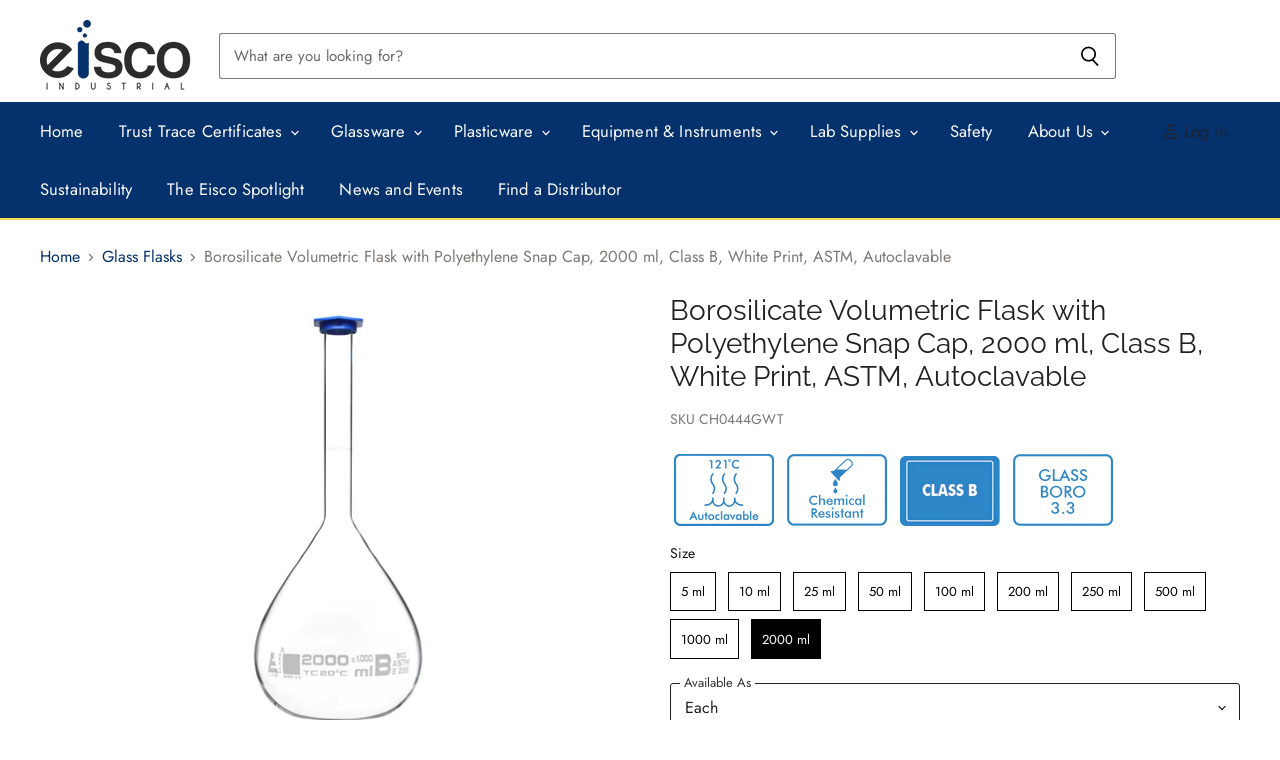

--- FILE ---
content_type: text/html; charset=utf-8
request_url: https://www.eiscoindustrial.com/collections/all/products/ch0444gwt?view=_recently-viewed
body_size: 1672
content:
















  

  
  
  
  
  
  
  

  











<li
  class="productgrid--item  imagestyle--small        product-recently-viewed-card  "
  data-product-item
  
    data-recently-viewed-card
  
>
  

  
  

<script type="application/json" data-product-data>
    {"id":6746683506772,"title":"Borosilicate Volumetric Flask with Polyethylene Snap Cap, 2000 ml, Class B, White Print, ASTM, Autoclavable","handle":"ch0444gwt","description":"\u003cul\u003e\n\u003cli\u003eClass B, ASTM, borosilicate  3.3 volumetric flask\u003c\/li\u003e\n\u003cli\u003eIncludes polyethylene snap cap (size 7)\u003c\/li\u003e\n\u003cli\u003eSingle etched graduation mark, white print\u003c\/li\u003e\n\u003cli\u003eTolerance ±1.000 ml \u003c\/li\u003e\n\u003cli\u003e370 mm tall\u003c\/li\u003e\n\u003cli\u003eLow temperature gradient - can withstand high temperatures and thermal shocks*\u003c\/li\u003e\n\u003cli\u003eSuperior chemical durability*\u003c\/li\u003e\n\u003cli\u003eAutoclavable at 121°C\u003c\/li\u003e\n\u003cli\u003eASTM E288\u003c\/li\u003e\n\u003c\/ul\u003e\u003cp\u003e*See specifications tab for temperature and chemical durability information\u003c\/p\u003e","published_at":"2022-08-17T16:14:03-04:00","created_at":"2022-08-17T16:14:03-04:00","vendor":"Eisco","type":"Stocked","tags":["Autoclavable","Capacity_2000ml","Chemical Resistant","Classification_ASTM","Classification_Class B","Closure Type_Polyethylene Snap Cap","Color_Clear","Flask Type_Volumetric Flasks","Glassware","Glassware_Glass Flasks","Material_Borosilicate 3.3"],"price":0,"price_min":0,"price_max":0,"available":true,"price_varies":false,"compare_at_price":null,"compare_at_price_min":0,"compare_at_price_max":0,"compare_at_price_varies":false,"variants":[{"id":39762133090388,"title":"Each","option1":"Each","option2":null,"option3":null,"sku":"CH0444GWT","requires_shipping":true,"taxable":true,"featured_image":{"id":29394966446164,"product_id":6746683506772,"position":2,"created_at":"2022-08-17T16:16:40-04:00","updated_at":"2022-08-17T16:16:40-04:00","alt":null,"width":2797,"height":5210,"src":"\/\/www.eiscoindustrial.com\/cdn\/shop\/products\/lhbtl3b9jcuevwcmqicp_e7a4de2c-8cca-4341-b312-b1cfd87251ba.jpg?v=1660767400","variant_ids":[39762133090388]},"available":true,"name":"Borosilicate Volumetric Flask with Polyethylene Snap Cap, 2000 ml, Class B, White Print, ASTM, Autoclavable - Each","public_title":"Each","options":["Each"],"price":0,"weight":907,"compare_at_price":null,"inventory_quantity":0,"inventory_management":null,"inventory_policy":"deny","barcode":null,"featured_media":{"alt":null,"id":21817876086868,"position":2,"preview_image":{"aspect_ratio":0.537,"height":5210,"width":2797,"src":"\/\/www.eiscoindustrial.com\/cdn\/shop\/products\/lhbtl3b9jcuevwcmqicp_e7a4de2c-8cca-4341-b312-b1cfd87251ba.jpg?v=1660767400"}},"requires_selling_plan":false,"selling_plan_allocations":[]}],"images":["\/\/www.eiscoindustrial.com\/cdn\/shop\/files\/lhbtl3b9jcuevwcmqicp.jpg?v=1740147066","\/\/www.eiscoindustrial.com\/cdn\/shop\/products\/lhbtl3b9jcuevwcmqicp_e7a4de2c-8cca-4341-b312-b1cfd87251ba.jpg?v=1660767400"],"featured_image":"\/\/www.eiscoindustrial.com\/cdn\/shop\/files\/lhbtl3b9jcuevwcmqicp.jpg?v=1740147066","options":["Available As"],"media":[{"alt":null,"id":42066721538362,"position":1,"preview_image":{"aspect_ratio":1.0,"height":4000,"width":4000,"src":"\/\/www.eiscoindustrial.com\/cdn\/shop\/files\/lhbtl3b9jcuevwcmqicp.jpg?v=1740147066"},"aspect_ratio":1.0,"height":4000,"media_type":"image","src":"\/\/www.eiscoindustrial.com\/cdn\/shop\/files\/lhbtl3b9jcuevwcmqicp.jpg?v=1740147066","width":4000},{"alt":null,"id":21817876086868,"position":2,"preview_image":{"aspect_ratio":0.537,"height":5210,"width":2797,"src":"\/\/www.eiscoindustrial.com\/cdn\/shop\/products\/lhbtl3b9jcuevwcmqicp_e7a4de2c-8cca-4341-b312-b1cfd87251ba.jpg?v=1660767400"},"aspect_ratio":0.537,"height":5210,"media_type":"image","src":"\/\/www.eiscoindustrial.com\/cdn\/shop\/products\/lhbtl3b9jcuevwcmqicp_e7a4de2c-8cca-4341-b312-b1cfd87251ba.jpg?v=1660767400","width":2797}],"requires_selling_plan":false,"selling_plan_groups":[],"content":"\u003cul\u003e\n\u003cli\u003eClass B, ASTM, borosilicate  3.3 volumetric flask\u003c\/li\u003e\n\u003cli\u003eIncludes polyethylene snap cap (size 7)\u003c\/li\u003e\n\u003cli\u003eSingle etched graduation mark, white print\u003c\/li\u003e\n\u003cli\u003eTolerance ±1.000 ml \u003c\/li\u003e\n\u003cli\u003e370 mm tall\u003c\/li\u003e\n\u003cli\u003eLow temperature gradient - can withstand high temperatures and thermal shocks*\u003c\/li\u003e\n\u003cli\u003eSuperior chemical durability*\u003c\/li\u003e\n\u003cli\u003eAutoclavable at 121°C\u003c\/li\u003e\n\u003cli\u003eASTM E288\u003c\/li\u003e\n\u003c\/ul\u003e\u003cp\u003e*See specifications tab for temperature and chemical durability information\u003c\/p\u003e"}
  </script>

  <article class="productitem" data-product-item-content>
    <div class="product-recently-viewed-card-time" data-product-handle="ch0444gwt">
      <button
        class="product-recently-viewed-card-remove"
        aria-label="close"
        data-remove-recently-viewed
      >
        
                                                                                  <svg class="icon-remove "    aria-hidden="true"    focusable="false"    role="presentation"    xmlns="http://www.w3.org/2000/svg" width="10" height="10" viewBox="0 0 10 10" fill="none">          <title>Remove icon</title>        <path fill-rule="evenodd" clip-rule="evenodd" d="M4.11611 5.00001L0.327286 8.78884L1.21117 9.67272L5 5.88389L8.78883 9.67272L9.67271 8.78884L5.88388 5.00001L9.67271 1.21118L8.78882 0.327301L5 4.11613L1.21117 0.327301L0.327286 1.21118L4.11611 5.00001Z" fill="currentColor"/>    </svg>                                

      </button>
    </div>
    <a
      class="productitem--image-link"
      href="/collections/all/products/ch0444gwt"
      tabindex="-1"
      data-product-page-link
    >
      <figure class="productitem--image" data-product-item-image>
        
          
            
            

  
    <noscript data-rimg-noscript>
      <img
        
          src="//www.eiscoindustrial.com/cdn/shop/products/lhbtl3b9jcuevwcmqicp_e7a4de2c-8cca-4341-b312-b1cfd87251ba_384x716.jpg?v=1660767400"
        

        alt=""
        data-rimg="noscript"
        srcset="//www.eiscoindustrial.com/cdn/shop/products/lhbtl3b9jcuevwcmqicp_e7a4de2c-8cca-4341-b312-b1cfd87251ba_384x716.jpg?v=1660767400 1x, //www.eiscoindustrial.com/cdn/shop/products/lhbtl3b9jcuevwcmqicp_e7a4de2c-8cca-4341-b312-b1cfd87251ba_768x1432.jpg?v=1660767400 2x, //www.eiscoindustrial.com/cdn/shop/products/lhbtl3b9jcuevwcmqicp_e7a4de2c-8cca-4341-b312-b1cfd87251ba_1152x2148.jpg?v=1660767400 3x, //www.eiscoindustrial.com/cdn/shop/products/lhbtl3b9jcuevwcmqicp_e7a4de2c-8cca-4341-b312-b1cfd87251ba_1536x2864.jpg?v=1660767400 4x"
        class="productitem--image-alternate"
        
        
      >
    </noscript>
  

  <img
    
      src="//www.eiscoindustrial.com/cdn/shop/products/lhbtl3b9jcuevwcmqicp_e7a4de2c-8cca-4341-b312-b1cfd87251ba_384x716.jpg?v=1660767400"
    
    alt=""

    
      data-rimg="lazy"
      data-rimg-scale="1"
      data-rimg-template="//www.eiscoindustrial.com/cdn/shop/products/lhbtl3b9jcuevwcmqicp_e7a4de2c-8cca-4341-b312-b1cfd87251ba_{size}.jpg?v=1660767400"
      data-rimg-max="2797x5210"
      data-rimg-crop="false"
      
      srcset="data:image/svg+xml;utf8,<svg%20xmlns='http://www.w3.org/2000/svg'%20width='384'%20height='716'></svg>"
    

    class="productitem--image-alternate"
    
    
  >



  <div data-rimg-canvas></div>


          
          

  
    <noscript data-rimg-noscript>
      <img
        
          src="//www.eiscoindustrial.com/cdn/shop/files/lhbtl3b9jcuevwcmqicp_384x384.jpg?v=1740147066"
        

        alt=""
        data-rimg="noscript"
        srcset="//www.eiscoindustrial.com/cdn/shop/files/lhbtl3b9jcuevwcmqicp_384x384.jpg?v=1740147066 1x, //www.eiscoindustrial.com/cdn/shop/files/lhbtl3b9jcuevwcmqicp_768x768.jpg?v=1740147066 2x, //www.eiscoindustrial.com/cdn/shop/files/lhbtl3b9jcuevwcmqicp_1152x1152.jpg?v=1740147066 3x, //www.eiscoindustrial.com/cdn/shop/files/lhbtl3b9jcuevwcmqicp_1536x1536.jpg?v=1740147066 4x"
        class="productitem--image-primary"
        
        
      >
    </noscript>
  

  <img
    
      src="//www.eiscoindustrial.com/cdn/shop/files/lhbtl3b9jcuevwcmqicp_384x384.jpg?v=1740147066"
    
    alt=""

    
      data-rimg="lazy"
      data-rimg-scale="1"
      data-rimg-template="//www.eiscoindustrial.com/cdn/shop/files/lhbtl3b9jcuevwcmqicp_{size}.jpg?v=1740147066"
      data-rimg-max="4000x4000"
      data-rimg-crop="false"
      
      srcset="data:image/svg+xml;utf8,<svg%20xmlns='http://www.w3.org/2000/svg'%20width='384'%20height='384'></svg>"
    

    class="productitem--image-primary"
    
    
  >



  <div data-rimg-canvas></div>


        

        

      </figure>
    </a><div class="productitem--info">
      
        
      

      

      

      <h2 class="productitem--title">
        <a href="/collections/all/products/ch0444gwt" data-product-page-link>
          Borosilicate Volumetric Flask with Polyethylene Snap Cap, 2000 ml, Class B, White Print, ASTM, Autoclavable
        </a>
      </h2>

      
        



      

      

      

      

      
        <div class="productitem--description">
          <p>
Class B, ASTM, borosilicate  3.3 volumetric flask
Includes polyethylene snap cap (size 7)
Single etched graduation mark, white print
Tolerance ±1....</p>

          
            <a
              href="/collections/all/products/ch0444gwt"
              class="productitem--link"
              data-product-page-link
            >
              View full details
            </a>
          
        </div>
      
      <div class="productitem_grid_sku">CH0444GWT</div>
    </div>

    
  </article>

  
</li>

